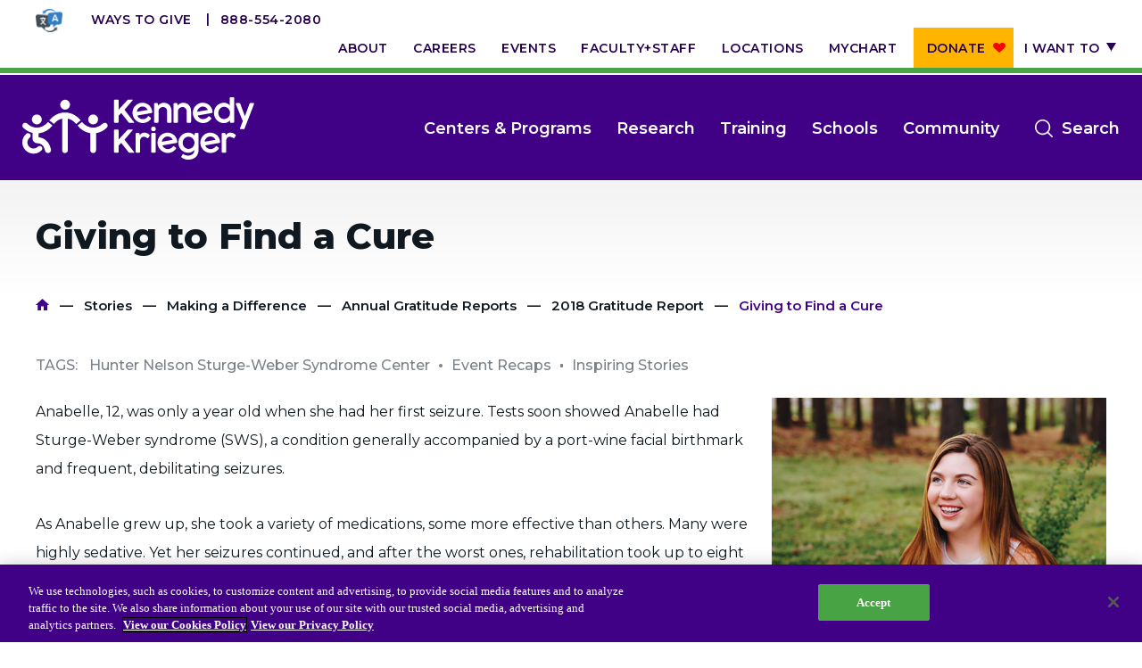

--- FILE ---
content_type: text/html; charset=UTF-8
request_url: https://www.kennedykrieger.org/stories/annual-gratitude-reports/2018-gratitude-report/giving-find-cure
body_size: 11497
content:
<!DOCTYPE html>
<html lang="en" dir="ltr" prefix="og: https://ogp.me/ns#">
  <head>
    <meta charset="utf-8" />
<meta name="description" content="A family’s decision to fund a clinical trial led to a breakthrough in treatment for the debilitating seizures of Sturge-Weber syndrome." />
<link rel="canonical" href="https://www.kennedykrieger.org/stories/annual-gratitude-reports/2018-gratitude-report/giving-find-cure" />
<meta property="og:title" content="Giving to Find a Cure" />
<meta property="og:description" content="A family’s decision to fund a clinical trial led to a breakthrough in treatment for the debilitating seizures of Sturge-Weber syndrome." />
<meta property="og:image" content="https://www.kennedykrieger.org/sites/default/files/2020-04/AnnabelleThumbnail.jpg" />
<meta name="twitter:card" content="summary_large_image" />
<meta name="twitter:title" content="Giving to Find a Cure" />
<meta name="twitter:description" content="A family’s decision to fund a clinical trial led to a breakthrough in treatment for the debilitating seizures of Sturge-Weber syndrome." />
<meta name="twitter:image" content="https://www.kennedykrieger.org/sites/default/files/2020-04/AnnabelleThumbnail.jpg" />
<meta name="msvalidate.01" content="B2CBA0E00C45F9645178D7AA207BB2CC" />
<meta name="Generator" content="Drupal 10 (https://www.drupal.org)" />
<meta name="MobileOptimized" content="width" />
<meta name="HandheldFriendly" content="true" />
<meta name="viewport" content="width=device-width, initial-scale=1.0" />
<script charset="UTF-8" data-document-language="true" data-domain-script="d9205da5-4eed-401d-8697-2e21f1e4e72b" src="https://cdn.cookielaw.org/scripttemplates/otSDKStub.js"></script>
<link rel="icon" href="/themes/custom/kki/favicon.ico" type="image/vnd.microsoft.icon" />

    <title>Giving to Find a Cure | Kennedy Krieger Institute</title>
    <link rel="stylesheet" media="all" href="/sites/default/files/css/css_BEzmxnDKWwsDgD4xstMKGCKa1S4GMd-T_mrfNwQBqm4.css?delta=0&amp;language=en&amp;theme=kki&amp;include=eJxLzs_PzkwtKMqPL8gpLdZPRuHqpFaU5GTmZeunFJUWJOboQbk62dmZ-uk5-UmJOTrFlcUlqbn6SYnFqQB92x3B" />
<link rel="stylesheet" media="all" href="/sites/default/files/css/css_2gvqBlzNXb2kQdjUCMBTRfj5Ydkb6iLDj5s3vlHQV1Y.css?delta=1&amp;language=en&amp;theme=kki&amp;include=eJxLzs_PzkwtKMqPL8gpLdZPRuHqpFaU5GTmZeunFJUWJOboQbk62dmZ-uk5-UmJOTrFlcUlqbn6SYnFqQB92x3B" />

    <script src="/modules/custom/kki_international_motionpoint_language_toggle/js/mp_linkcode.js?t8rgbx"></script>

    <meta http-equiv="X-UA-Compatible" content="IE=edge">
    <meta name="msapplication-config" content="browserconfig.xml">
    <meta name="application-name" content="Kennedy Krieger Institute">
    <link rel="icon" type="image/png" sizes="32x32" href="/themes/custom/kki/favicon.png">
    <link rel="shortcut icon" sizes="16x16 32x32" href="/themes/custom/kki/favicon.ico">
    <link rel="manifest" href="/themes/custom/kki/manifest.webmanifest">
    <link rel="apple-touch-icon" sizes="180x180" href="apple-touch-icon.png">
    <script>MP.UrlLang='mp_js_current_lang';
MP.SrcUrl=decodeURIComponent('mp_js_orgin_url');
MP.oSite=decodeURIComponent('mp_js_origin_baseUrl');
MP.tSite=decodeURIComponent('mp_js_translated_baseUrl');
MP.init();</script>

  </head>
  <body class="node node-bundle-story node-11481">
        <a href="#main-content" class="visually-hidden focusable">
      Skip to main content
    </a>
    <script type="text/javascript">
// <![CDATA[
(function(window, document, dataLayerName, id) {
window[dataLayerName]=window[dataLayerName]||[],window[dataLayerName].push({start:(new Date).getTime(),event:"stg.start"});var scripts=document.getElementsByTagName('script')[0],tags=document.createElement('script');
function stgCreateCookie(a,b,c){var d="";if(c){var e=new Date;e.setTime(e.getTime()+24*c*60*60*1e3),d="; expires="+e.toUTCString();f=""}document.cookie=a+"="+b+d+f+"; path=/"}
var isStgDebug=(window.location.href.match("stg_debug")||document.cookie.match("stg_debug"))&&!window.location.href.match("stg_disable_debug");stgCreateCookie("stg_debug",isStgDebug?1:"",isStgDebug?14:-1);
var qP=[];dataLayerName!=="dataLayer"&&qP.push("data_layer_name="+dataLayerName);isStgDebug&&qP.push("stg_debug");var qPString=qP.length>0?("?"+qP.join("&")):"";
tags.async=!0,tags.src="https://kennedykrieger.containers.piwik.pro/"+id+".js"+qPString,scripts.parentNode.insertBefore(tags,scripts);
!function(a,n,i){a[n]=a[n]||{};for(var c=0;c<i.length;c++)!function(i){a[n][i]=a[n][i]||{},a[n][i].api=a[n][i].api||function(){var a=[].slice.call(arguments,0);"string"==typeof a[0]&&window[dataLayerName].push({event:n+"."+i+":"+a[0],parameters:[].slice.call(arguments,1)})}}(i[c])}(window,"ppms",["tm","cm"])
})(window, document, 'dataLayer', 'ab16c7e4-365f-4067-943d-84f570a0eedc');
// ]]>
</script><noscript><iframe src="https://kennedykrieger.containers.piwik.pro/ab16c7e4-365f-4067-943d-84f570a0eedc/noscript.html" title="Piwik PRO embed snippet" height="0" width="0" style="display:none;visibility:hidden" aria-hidden="true"></iframe></noscript>
      <div class="dialog-off-canvas-main-canvas" data-off-canvas-main-canvas>
    <div class="site-wrap interior-wrap story-interior">
    <div class="modal-mask"></div>
<div class="mobile-nav-wrap ">
        <div>
    <h2 class="parent-title">
      Giving to Find a Cure
  </h2>
<div id="block-dynamicutilitymenu-3" class="utility standalone">
  
    
      
                      <ul>
                      <li class="level-1">
              <a href="https://kennedykrieger.donorsupport.co/-/XXVQJSXM" class="btn-donate-mobile">Donate</a>
              </li>
                  <li class="level-1">
              <a href="/foundation" class="btn-mobile" data-drupal-link-system-path="node/11706">Ways to Give</a>
              </li>
                  <li class="level-1">
              <a href="/about-us" data-drupal-link-system-path="node/2581">About</a>
              </li>
                  <li class="level-1">
              <a href="/careers-at-kennedy-krieger-institute" target="_self" data-drupal-link-system-path="node/5236">Careers</a>
              </li>
                  <li class="level-1">
              <a href="https://eventscalendar.kennedykrieger.org" target="_self">Events</a>
              </li>
                  <li class="level-1">
              <a href="/patient-care/faculty-staff" target="_self" data-drupal-link-system-path="patient-care/faculty-staff">Faculty+Staff</a>
              </li>
                  <li class="level-1">
              <a href="/locations" target="_self" data-drupal-link-system-path="locations">Locations</a>
              </li>
                  <li class="level-1">
              <a href="/MyChart" target="_self" data-drupal-link-system-path="node/8831">MyChart</a>
              </li>
                  <li class="level-1">
              <a href="https://kennedykrieger.donorsupport.co/-/XPESBLQU" class="btn-donate">Donate</a>
              </li>
                  <li class="level-1 has-children">
              <span target="_self">I want to</span>
                  <span class="expand">Show more</span>
                                <ul>
                      <li class="level-2">
              <a href="/patient-care/preparing-for-your-appointment-admission/make-an-appointment" target="_self" data-drupal-link-system-path="node/2816">Make an Appointment</a>
              </li>
                  <li class="level-2">
              <a href="/EpicCareLink" target="_self" data-drupal-link-system-path="node/8761">Access Epic CareLink</a>
              </li>
                  <li class="level-2">
              <a href="/access-your-network-current-faculty-and-staff" data-drupal-link-system-path="node/7726">Access the Network</a>
              </li>
                  <li class="level-2">
              <a href="/locations" target="_self" data-drupal-link-system-path="locations">Get Directions</a>
              </li>
                  <li class="level-2">
              <a href="/patient-care/preparing-for-your-appointment-admission/patient-and-visitor-resources-at-kennedy-krieger-institute/medical-records" target="_self" data-drupal-link-system-path="node/2896">Request Medical Records</a>
              </li>
                  <li class="level-2">
              <a href="/patient-care/faculty-staff" target="_self" data-drupal-link-system-path="patient-care/faculty-staff">Find a Specialist</a>
              </li>
                  <li class="level-2">
              <a href="/departments-medical-specialties" target="_self" data-drupal-link-system-path="node/6271">Find Departments</a>
              </li>
                  <li class="level-2">
              <a href="/careers-at-kennedy-krieger-institute" target="_self" data-drupal-link-system-path="node/5236">Search Jobs</a>
              </li>
                  <li class="level-2">
              <a href="https://helpkids.kennedykrieger.org/ways-to-give" target="_self">Donate or Volunteer</a>
              </li>
                  <li class="level-2">
              <a href="/about-us/contact-us" target="_self" data-drupal-link-system-path="node/19876">Contact the Institute</a>
              </li>
                  <li class="level-2">
              <a href="/refer-a-patient-to-kennedy-krieger-institute" target="_self" data-drupal-link-system-path="node/2611">Refer a Patient</a>
              </li>
                  <li class="level-2">
              <a href="/patient-care/prepare-for-your-visit/make-an-appointment/online-bill-pay">Pay My Bill</a>
              </li>
        </ul>
  
              </li>
        </ul>
  


  </div>
<nav role="navigation" aria-labelledby="block-systemmenu-3-menu" id="block-systemmenu-3" class="main">
            
  <h2 class="visually-hidden" id="block-systemmenu-3-menu">System Menu</h2>
  

        
                      <ul>
                      <li class="level-1">
              <a href="/patient-care/centers-and-programs" data-drupal-link-system-path="patient-care/centers-and-programs">Centers &amp; Programs</a>
              </li>
                  <li class="level-1">
              <a href="/research" data-drupal-link-system-path="node/171">Research</a>
              </li>
                  <li class="level-1">
              <a href="/training" target="_self" data-drupal-link-system-path="node/216">Training</a>
              </li>
                  <li class="level-1">
              <a href="/schools-and-education" target="_self" data-drupal-link-system-path="node/15081">Schools</a>
              </li>
                  <li class="level-1">
              <a href="/community" target="_self" data-drupal-link-system-path="node/3666">Community</a>
              </li>
        </ul>
  


  </nav>
<div id="block-requestanappointmentlink">
  
    
      
            <div><div class="cta-links"><a class="more" href="/about-us/policies-standards/language-assistance-services">Language Assistance</a> <a class="more" href="/refer-a-patient-to-kennedy-krieger-institute">Refer a Patient</a> <a class="more" href="/patient-care/preparing-for-your-appointment-admission/make-an-appointment">Request an Appointment</a> <a href="tel:8885542080">888-554-2080</a></div></div>
      
  </div>
<div id="block-dynamicutilitymenu-2" class="utility">
  
    
      
                      <ul>
                      <li class="level-1">
              <a href="https://kennedykrieger.donorsupport.co/-/XXVQJSXM" class="btn-donate-mobile">Donate</a>
              </li>
                  <li class="level-1">
              <a href="/foundation" class="btn-mobile" data-drupal-link-system-path="node/11706">Ways to Give</a>
              </li>
                  <li class="level-1">
              <a href="/about-us" data-drupal-link-system-path="node/2581">About</a>
              </li>
                  <li class="level-1">
              <a href="/careers-at-kennedy-krieger-institute" target="_self" data-drupal-link-system-path="node/5236">Careers</a>
              </li>
                  <li class="level-1">
              <a href="https://eventscalendar.kennedykrieger.org" target="_self">Events</a>
              </li>
                  <li class="level-1">
              <a href="/patient-care/faculty-staff" target="_self" data-drupal-link-system-path="patient-care/faculty-staff">Faculty+Staff</a>
              </li>
                  <li class="level-1">
              <a href="/locations" target="_self" data-drupal-link-system-path="locations">Locations</a>
              </li>
                  <li class="level-1">
              <a href="/MyChart" target="_self" data-drupal-link-system-path="node/8831">MyChart</a>
              </li>
                  <li class="level-1">
              <a href="https://kennedykrieger.donorsupport.co/-/XPESBLQU" class="btn-donate">Donate</a>
              </li>
                  <li class="level-1 has-children">
              <span target="_self">I want to</span>
                  <span class="expand">Show more</span>
                                <ul>
                      <li class="level-2">
              <a href="/patient-care/preparing-for-your-appointment-admission/make-an-appointment" target="_self" data-drupal-link-system-path="node/2816">Make an Appointment</a>
              </li>
                  <li class="level-2">
              <a href="/EpicCareLink" target="_self" data-drupal-link-system-path="node/8761">Access Epic CareLink</a>
              </li>
                  <li class="level-2">
              <a href="/access-your-network-current-faculty-and-staff" data-drupal-link-system-path="node/7726">Access the Network</a>
              </li>
                  <li class="level-2">
              <a href="/locations" target="_self" data-drupal-link-system-path="locations">Get Directions</a>
              </li>
                  <li class="level-2">
              <a href="/patient-care/preparing-for-your-appointment-admission/patient-and-visitor-resources-at-kennedy-krieger-institute/medical-records" target="_self" data-drupal-link-system-path="node/2896">Request Medical Records</a>
              </li>
                  <li class="level-2">
              <a href="/patient-care/faculty-staff" target="_self" data-drupal-link-system-path="patient-care/faculty-staff">Find a Specialist</a>
              </li>
                  <li class="level-2">
              <a href="/departments-medical-specialties" target="_self" data-drupal-link-system-path="node/6271">Find Departments</a>
              </li>
                  <li class="level-2">
              <a href="/careers-at-kennedy-krieger-institute" target="_self" data-drupal-link-system-path="node/5236">Search Jobs</a>
              </li>
                  <li class="level-2">
              <a href="https://helpkids.kennedykrieger.org/ways-to-give" target="_self">Donate or Volunteer</a>
              </li>
                  <li class="level-2">
              <a href="/about-us/contact-us" target="_self" data-drupal-link-system-path="node/19876">Contact the Institute</a>
              </li>
                  <li class="level-2">
              <a href="/refer-a-patient-to-kennedy-krieger-institute" target="_self" data-drupal-link-system-path="node/2611">Refer a Patient</a>
              </li>
                  <li class="level-2">
              <a href="/patient-care/prepare-for-your-visit/make-an-appointment/online-bill-pay">Pay My Bill</a>
              </li>
        </ul>
  
              </li>
        </ul>
  


  </div>

  </div>

  </div>
<header class="global">
  
  <nav aria-label="utility">
    <div class="container level-1-container">
      <div class="row">
        <div class="col-md-100">
          <div class="cta-links">
            <a href="/about-us/policies-standards/language-assistance-services" class="translate-icon" target="_blank"><img src="/themes/custom/kki/assets/icons/language-translation-icon.webp" alt="Language Translation Icon - Go to Language Assistance Page"></a>
            <a href="https://www.kennedykrieger.org/foundation" class="more" target="_blank">Ways to Give</a>
            <a href="tel:8885542080">888-554-2080</a>
          </div>
            <div>
    <div id="block-dynamicutilitymenu">
  
    
      
                      <ul>
                      <li class="level-1">
              <a href="https://kennedykrieger.donorsupport.co/-/XXVQJSXM" class="btn-donate-mobile">Donate</a>
              </li>
                  <li class="level-1">
              <a href="/foundation" class="btn-mobile" data-drupal-link-system-path="node/11706">Ways to Give</a>
              </li>
                  <li class="level-1">
              <a href="/about-us" data-drupal-link-system-path="node/2581">About</a>
              </li>
                  <li class="level-1">
              <a href="/careers-at-kennedy-krieger-institute" target="_self" data-drupal-link-system-path="node/5236">Careers</a>
              </li>
                  <li class="level-1">
              <a href="https://eventscalendar.kennedykrieger.org" target="_self">Events</a>
              </li>
                  <li class="level-1">
              <a href="/patient-care/faculty-staff" target="_self" data-drupal-link-system-path="patient-care/faculty-staff">Faculty+Staff</a>
              </li>
                  <li class="level-1">
              <a href="/locations" target="_self" data-drupal-link-system-path="locations">Locations</a>
              </li>
                  <li class="level-1">
              <a href="/MyChart" target="_self" data-drupal-link-system-path="node/8831">MyChart</a>
              </li>
                  <li class="level-1">
              <a href="https://kennedykrieger.donorsupport.co/-/XPESBLQU" class="btn-donate">Donate</a>
              </li>
                  <li class="level-1 has-children">
              <span target="_self">I want to</span>
                  <span class="expand">Show more</span>
                                <ul>
                      <li class="level-2">
              <a href="/patient-care/preparing-for-your-appointment-admission/make-an-appointment" target="_self" data-drupal-link-system-path="node/2816">Make an Appointment</a>
              </li>
                  <li class="level-2">
              <a href="/EpicCareLink" target="_self" data-drupal-link-system-path="node/8761">Access Epic CareLink</a>
              </li>
                  <li class="level-2">
              <a href="/access-your-network-current-faculty-and-staff" data-drupal-link-system-path="node/7726">Access the Network</a>
              </li>
                  <li class="level-2">
              <a href="/locations" target="_self" data-drupal-link-system-path="locations">Get Directions</a>
              </li>
                  <li class="level-2">
              <a href="/patient-care/preparing-for-your-appointment-admission/patient-and-visitor-resources-at-kennedy-krieger-institute/medical-records" target="_self" data-drupal-link-system-path="node/2896">Request Medical Records</a>
              </li>
                  <li class="level-2">
              <a href="/patient-care/faculty-staff" target="_self" data-drupal-link-system-path="patient-care/faculty-staff">Find a Specialist</a>
              </li>
                  <li class="level-2">
              <a href="/departments-medical-specialties" target="_self" data-drupal-link-system-path="node/6271">Find Departments</a>
              </li>
                  <li class="level-2">
              <a href="/careers-at-kennedy-krieger-institute" target="_self" data-drupal-link-system-path="node/5236">Search Jobs</a>
              </li>
                  <li class="level-2">
              <a href="https://helpkids.kennedykrieger.org/ways-to-give" target="_self">Donate or Volunteer</a>
              </li>
                  <li class="level-2">
              <a href="/about-us/contact-us" target="_self" data-drupal-link-system-path="node/19876">Contact the Institute</a>
              </li>
                  <li class="level-2">
              <a href="/refer-a-patient-to-kennedy-krieger-institute" target="_self" data-drupal-link-system-path="node/2611">Refer a Patient</a>
              </li>
                  <li class="level-2">
              <a href="/patient-care/prepare-for-your-visit/make-an-appointment/online-bill-pay">Pay My Bill</a>
              </li>
        </ul>
  
              </li>
        </ul>
  


  </div>

  </div>

        </div>
      </div>
    </div>
  </nav>
  <nav aria-label="main">
    <div class="container level-1-container">
      <div class="row">
        <div class="logo-wrap">
            <div>
    <div id="block-dynamiclogo">
  
    
      <div class="logos-wrapper">
  <a href="https://www.kennedykrieger.org/" class="logo" aria-label="Return to homepage">
          <img src="/themes/custom/kki/public/img/kki-logo.svg" aria-hidden="true" alt="Logo" />
      <img src="/themes/custom/kki/public/img/kki-logo-black.svg" class="print-only print-show" aria-hidden="true" alt="Logo" />
      </a>
  </div>

  </div>

  </div>

        </div>
                        <div class="menu-wrap">
          <button class="btn-mobile-menu">Open
            <span></span>
            <span></span>
            <span></span>
            <span></span>
          </button>
                      <div class="btn-menu-wrap">
              <button class="btn-menu" aria-label="Open menu">
                <span></span>
                <span></span>
                <span></span>
                <span></span>
              </button>
              <span class="label">Menu</span>
            </div>
            <button class="btn-search" data-bind="click: searchToggle">Search<span class="visually-hidden" tabindex="0">open the search menu</span>
            </button>
            <div class="xs-hidden sm-hidden" tabindex="0">
                <div>
    <nav role="navigation" aria-labelledby="block-systemmenu-2-menu" id="block-systemmenu-2">
            
  <h2 class="visually-hidden" id="block-systemmenu-2-menu">System Menu</h2>
  

        
                      <ul>
                      <li class="level-1">
              <a href="/patient-care/centers-and-programs" data-drupal-link-system-path="patient-care/centers-and-programs">Centers &amp; Programs</a>
              </li>
                  <li class="level-1">
              <a href="/research" data-drupal-link-system-path="node/171">Research</a>
              </li>
                  <li class="level-1">
              <a href="/training" target="_self" data-drupal-link-system-path="node/216">Training</a>
              </li>
                  <li class="level-1">
              <a href="/schools-and-education" target="_self" data-drupal-link-system-path="node/15081">Schools</a>
              </li>
                  <li class="level-1">
              <a href="/community" target="_self" data-drupal-link-system-path="node/3666">Community</a>
              </li>
        </ul>
  


  </nav>

  </div>

            </div>
                  </div>
      </div>
    </div>
  </nav>
  
</header>
<div class="site-search">
  <div class="header">
    <div class="container">
      <div class="row">
        <div class="col-md-100">
          <form method="get"
                action="/search"
                autocomplete="off">
            <div class="input-group">
              <input autocomplete="off" aria-label="Enter keywords to search the website" type="text" name="keywords"
                     class="form-control" placeholder="Search by keyword, symptom, or condition"
                     data-bind="textInput: keywords, hasFocus: focusSearch">
                            <span class="input-group-btn">
                <button class="btn-lt-purple search-submit" type="submit"></button>
                            </span>
              <button class="close" type="button">Close search</button>
            </div>
          </form>
        </div>
      </div>
    </div>
  </div>
  <div class="body">
    <div class="container">
      <div class="row">
        <div class="col-md-100">
          <section>
            <div class="frequently-searched" data-bind="visible: !keywords()">
              <h2>Frequently Searched Terms and Topics</h2>
              
                      <ul>
                      <li class="level-1">
              <a href="/" target="_self" data-drupal-link-system-path="&lt;front&gt;">Resources for Patients &amp; Families</a>
              </li>
                  <li class="level-1">
              <a href="/patient-care/faculty-staff" target="_self" data-drupal-link-system-path="patient-care/faculty-staff">Faculty &amp; Staff</a>
              </li>
                  <li class="level-1">
              <a href="/locations" target="_self" data-drupal-link-system-path="locations">Locations</a>
              </li>
                  <li class="level-1">
              <a href="/patient-care/centers-and-programs" target="_self" data-drupal-link-system-path="patient-care/centers-and-programs">Centers &amp; Programs</a>
              </li>
        </ul>
  


            </div>
          </section>
        </div>
        <!-- ko if: keywords -->
        <div class="col-sm-50 col-md-50">
          <section>
            <h2>Centers &amp; Programs</h2>
            <ul data-bind="foreach: centers_programs">
              <li><a data-bind="event: {mousedown: function() {return false;}}, text: title, attr: { href: url }"></a>
              </li>
            </ul>
            <span data-bind="if: centers_programs().length === 0">No Results</span>
            <a
              data-bind="event: {mousedown: function() {return false;}}, attr: { href: '/patient-care/centers-and-programs?&keywords=' + keywords() }"
              class="view-all">View All</a>
          </section>
          <section>
            <h2>Locations</h2>
            <ul data-bind="foreach: locations">
              <li class="address">
                <strong><a
                    data-bind="event: {mousedown: function() {return false;}}, text: title, attr: { href: url }"></a></strong>
                <span data-bind="text: location_line_1"></span>
                <span data-bind="text: location_line_2"></span>
                <span data-bind="text: address_line1"></span>
                <span data-bind="text: address_line2"></span>
                <div class="inline">
                  <span data-bind="text: city"></span><span>,</span> <span data-bind="text: state"></span> <span
                    data-bind="text: zip"></span>
                </div>
                <span data-bind="text: phone"></span>
                <span data-bind="if: directions"><a
                    data-bind="event: {mousedown: function() {return false;}}, attr: { href: directions }">Directions</a></span>
              </li>
            </ul>
            <span data-bind="if: locations().length === 0">No Results</span>
            <a
              data-bind="event: {mousedown: function() {return false;}}, attr: { href: '/locations?&keywords=' + keywords() }"
              class="view-all">View All</a>
          </section>
        </div>
        <div class="col-sm-50 col-md-50">
          <section class="doctors">
            <h2>Faculty &amp; Staff</h2>
            <ul data-bind="foreach: doctors">
              <li>
                <a data-bind="event: {mousedown: function() {return false;}}, attr: { href: url }">
                  <!-- ko if: photo -->
                  <img data-bind="attr: { src: photo, alt: title }" aria-hidden="true"/>
                  <!-- /ko -->
                  <!-- ko if: !photo -->
                  <img src="/themes/custom/kki/public/img/profile-default.gif"
                       alt="This faculty staff member does not have an uploaded profile picture" aria-hidden="true"/>
                  <!-- /ko -->
                  <strong data-bind="text: title"></strong>
                  <span data-bind="text: job_title"></span>
                </a>
              </li>
            </ul>
            <span data-bind="if: doctors().length === 0">No Results</span>
            <a
              data-bind="event: {mousedown: function() {return false;}}, attr: { href: '/patient-care/faculty-staff?keywords=' + keywords() }"
              class="view-all">View All</a>
          </section>
          <section>
            <h2>General Information</h2>
            <ul data-bind="foreach: general">
              <li>
                <a data-bind="event: {mousedown: function() {return false;}}, text: title, attr: { href: url }"></a>
              </li>
            </ul>
            <span data-bind="if: general().length === 0">No Results</span>
            <a
              data-bind="event: {mousedown: function() {return false;}}, attr: { href: '/search?&keywords=' + keywords() }"
              class="view-all">View All</a>
          </section>
        </div>
        <!-- /ko -->
      </div>
    </div>
  </div>
</div>
        <a id="main-content" tabindex="-1"></a>        <section class="main" role="main" aria-label="Main Content">
                            <div class="gutter-60 container">
                    <div class="row">
                                                                              <div class="col-md-100">
                                <main>
                                                                              <div>
    <div data-drupal-messages-fallback class="hidden"></div>
<div id="block-pagetitleandbreadcrumbblock-2">
  
    
      <div class="title-and-breadcrumbs-block-outer">
    <div class="title">
        <h1>Giving to Find a Cure</h1>
    </div>
    <div class="breadcrumbs-inner">
          <nav role="navigation" class="breadcrumb">
    <h2 class="visually-hidden">Breadcrumb</h2>
                  <a href="/">Home</a>
                        <a href="/stories">Stories</a>
                        <a href="/stories/making-difference">Making a Difference</a>
                        <a href="/stories/annual-gratitude-reports">Annual Gratitude Reports</a>
                        <a href="/stories/annual-gratitude-reports/2018-gratitude-report">2018 Gratitude Report</a>
                        <span>Giving to Find a Cure</span>
            </nav>

    </div>
</div>

  </div>

  </div>

                                                                        <article class="standard">
                                          <div>
    <div id="block-kki-content">
  
    
          <div class="tags">
        <span class="label">tags:</span>
            <span>Hunter Nelson Sturge-Weber Syndrome Center</span>

            <span>Event Recaps</span>
    <span>Inspiring Stories</span>

    </div>
      <div class="img-wrap">
          
      </div>

    <p><img src="/sites/default/files/library/images/Make%20Difference/anabelle.png" alt="Annabelle" width="375" height="301" class="align-right" loading="lazy">Anabelle, 12, was only a year old when she had her first seizure. Tests soon showed Anabelle had Sturge-Weber syndrome (SWS), a condition generally accompanied by a port-wine facial birthmark and frequent, debilitating seizures.</p><p>As Anabelle grew up, she took a variety of medications, some more effective than others. Many were highly sedative. Yet her seizures continued, and after the worst ones, rehabilitation took up to eight months. She’s had to relearn how to talk, walk, read, ride a bike, do math and crack a joke four times.</p><p>Wanting Anabelle to have the best care possible, her parents, Julie and Alan Faneca, began bringing her to Dr. Anne Comi, director of the Hunter Nelson Sturge- Weber Syndrome Center at Kennedy Krieger Institute, when Anabelle was 1 1/2 years old. Under Dr. Comi’s care, Anabelle has been seizure-free for four years.</p><p>But in 2014, when Anabelle was recovering from her last seizure, and Julie and Alan didn’t know what the future would hold for Anabelle, Julie read a news story about a child suffering from severe seizures. The child’s parents were treating her with marijuana oil.</p><p>Julie asked Dr. Comi if the oil might help individuals with SWS. Dr. Comi soon had an idea: Isolate just one chemical—cannabidiol—from medical marijuana, and use it to treat the epileptic seizures of SWS.</p><p><img src="/sites/default/files/library/images/Make%20Difference/fanecas.png" alt="Faneca family" width="375" height="261" class="align-right" loading="lazy">Dr. Comi needed to conduct a clinical trial to determine cannabidiol’s efficacy in treating seizures in patients with SWS before she could prescribe it. Almost without hesitation, Julie and Alan agreed to fund the study. Of the study’s five participants, three experienced a drastic reduction in seizures.</p><p>“Alan and I are ecstatic with the outcome” of the study, Julie says. “We’re just so glad to be able to help other children who, like Anabelle, are living with Sturge-Weber syndrome.”</p><p>Julie and Alan have continued to support SWS research at Kennedy Krieger. Currently, they’re helping fund a trial that tests how well oral sirolimus treats cognitive impairments in patients with SWS, and they recently provided funds to support a postdoctoral fellow working in Dr. Comi’s laboratory.</p><p>Visit <a href="https://www.kennedykrieger.org/patient-care/patient-care-centers/sturge-weber-center">KennedyKrieger.org/SturgeWeber</a> to learn more about the Institute’s Hunter Nelson Sturge-Weber Center.</p>




  </div>

  </div>

                                    </article>
                                </main>
                            </div>
                                            </div>
                </div>
                                        <section class="content-bottom" aria-label="Bottom Content">
                      <div>
    <div class="stories-wrap carousel-init">
    <div class="container full">
        <div class="row">
            <div class="col-md-100">
                <h2>
                    <span>Touching Lives &amp; Making a Difference</span>
                    Articles, Blogs, Stories and More
                </h2>
            </div>
        </div>
        <div class="items-wrap">
            <div class="row">
                
                <div class="col-sm-33 col-md-33">
    <article class="item">
                    <a href="/stories/clinical-connection/january-2026/kennedy-krieger-study-confirms-expanded-list-biomarkers-sturge-weber-syndrome">
                                        <img loading="lazy" src="/sites/default/files/styles/stories_350_x_195_/public/2026-01/23086_2026JanClinicalConnection_SturgeWeber.jpg?itok=0PPv48gK" width="350" height="195" alt="Biomarkers for Sturge-Weber Syndrome article." />




                                <h3>
                  
<span>Kennedy Krieger Study Confirms Expanded List of Biomarkers for Sturge-Weber Syndrome</span>

                </h3>
                
            </a>
            </article>
</div>
<div class="col-sm-33 col-md-33">
    <article class="item">
                    <a href="/stories/making-difference/inspiring-stories/seamus-kennedy-kriegers-thumb-war-champion">
                                        <img loading="lazy" src="/sites/default/files/styles/stories_350_x_195_/public/2025-10/Seamus_1.jpg?itok=Je3Do2ZA" width="350" height="195" alt="Article about Seamus." />




                                <h3>
                  
<span>Seamus: Kennedy Krieger’s Thumb War Champion</span>

                </h3>
                
            </a>
            </article>
</div>
<div class="col-sm-33 col-md-33">
    <article class="item">
                    <a href="/stories/kennedy-krieger/kennedy-krieger-translating-discovery-healing">
                                        <img loading="lazy" src="/sites/default/files/styles/stories_350_x_195_/public/2025-08/Kennedy-Krieger-Is-Research.jpg?itok=LFK0uA0c" width="350" height="195" alt="Kennedy Krieger is Translating Discovery into Healing" />




                                <h3>
                  
<span>Kennedy Krieger is Translating Discovery into Healing</span>

                </h3>
                
            </a>
            </article>
</div>
<div class="col-sm-33 col-md-33">
    <article class="item">
                    <a href="/stories/news-and-updates/research-news-releases-1/kennedy-krieger-researchers-advance-biomarker-tools-children-sturge-weber-syndrome">
                                        <img loading="lazy" src="/sites/default/files/styles/stories_350_x_195_/public/2025-08/03B94400_web_0.jpg?itok=sl_M2RbT" width="350" height="195" alt="Closeup of a doctor looking at the results of a brain scan." />




                                <h3>
                  
<span>Kennedy Krieger Researchers Advance Biomarker Tools for Children with Sturge-Weber Syndrome</span>

                </h3>
                
            </a>
            </article>
</div>
<div class="col-sm-33 col-md-33">
    <article class="item">
                    <a href="/stories/exploring-brain/advocating-your-child-disabilities">
                                        <img loading="lazy" src="/sites/default/files/styles/stories_350_x_195_/public/2024-09/ETB-Screenshot-2024-09-16.jpg?itok=oYZxQSTx" width="350" height="195" alt="A screenshot from the webinar showing the panelists inside their respective windows in a video conference. " />




                                <h3>
                  
<span>Watch: Advocating For Your Child With Disabilities</span>

                </h3>
                
            </a>
            </article>
</div>
<div class="col-sm-33 col-md-33">
    <article class="item">
                    <a href="/stories/kennedy-krieger-magazine/summer-2024/all-that-she-can-be">
                                        <img loading="lazy" src="/sites/default/files/styles/stories_350_x_195_/public/2024-08/099A0364_crop.jpg?itok=gwfOP8HT" width="350" height="195" alt="A young girl smiles with her arms outstretched. She has faint port wine-colored birthmarks across her forehead. A sign with the words “Kennedy Krieger” is in the background." />




                                <h3>
                  
<span>All That She Can Be</span>

                </h3>
                
            </a>
            </article>
</div>
<div class="col-sm-33 col-md-33">
    <article class="item">
                    <a href="/stories/clinical-connection/summer-2024/new-presymptomatic-treatment-reduce-seizures-associated-sturge-weber-syndrome">
                                        <img loading="lazy" src="/sites/default/files/styles/stories_350_x_195_/public/2024-07/1000012688_cc_square.jpg?itok=R5Gpq-XN" width="350" height="195" alt="A young boy with Sturge-Weber syndrome smiles. " />




                                <h3>
                  
<span>New Presymptomatic Treatment to Reduce Seizures Associated With Sturge-Weber Syndrome</span>

                </h3>
                
            </a>
            </article>
</div>
<div class="col-sm-33 col-md-33">
    <article class="item">
                    <a href="/stories/annual-gratitude-reports/2024-gratitude-report/presidents-letter">
                                        <img loading="lazy" src="/sites/default/files/styles/stories_350_x_195_/public/2024-05/20330_2024GratitudeReport_Digital_645x430Images_M1_PresidentsLetter.jpg?itok=US75ReFI" width="350" height="195" alt="Professional headshot-style photo of a smiling white man with glasses and a beard, wearing a suit and purple tie." />




                                <h3>
                  
<span>President’s Letter</span>

                </h3>
                
            </a>
            </article>
</div>
<div class="col-sm-33 col-md-33">
    <article class="item">
                    <a href="/stories/annual-gratitude-reports/2024-gratitude-report/new-year-new-strategic-plan">
                                        <img loading="lazy" src="/sites/default/files/styles/stories_350_x_195_/public/2024-06/Strategic-Plan.jpg?itok=mxPgxWUm" width="350" height="195" alt="The inner circle is divided into quadrants: A green quadrant reads “Innovative Patient Care,” a red reads “Special Education and Community Services,” a blue reads “World-Class Research” and an orange reads “Access to Care and Services.” The outer circle is dark purple and has eight words or phrases written around it, each separated by a clockwise arrow. The words and phrases are: “Health,” “Equity,” “Inclusion,” “Diversity,” “Civility,” “Transition to Adulthood,” “Wellness” and “Advocacy.&quot;" />




                                <h3>
                  
<span>New Year, New Strategic Plan</span>

                </h3>
                
            </a>
            </article>
</div>
<div class="col-sm-33 col-md-33">
    <article class="item">
                    <a href="/stories/annual-gratitude-reports/2024-gratitude-report/1000s-toys-unquantifiable-joy">
                                        <img loading="lazy" src="/sites/default/files/styles/stories_350_x_195_/public/2024-05/LDS_1372_cc_web.jpg?itok=up6xyJJu" width="350" height="195" alt="A woman and a man smile for the camera. The man is taller and to the right, and he has his right hand around the woman’s right shoulder. The woman is leaning into the man’s right shoulder. The man is wearing a blue suit, tie and glasses, and the woman is wearing a blue dress and pearl necklace." />




                                <h3>
                  
<span>1,000s of Toys, Unquantifiable Joy</span>

                </h3>
                
            </a>
            </article>
</div>
<div class="col-sm-33 col-md-33">
    <article class="item">
                    <a href="/stories/annual-gratitude-reports/2024-gratitude-report/giving-back-help-others">
                                        <img loading="lazy" src="/sites/default/files/styles/stories_350_x_195_/public/2024-05/hunter-5-22-05-300dpiTC_CMYK.jpg?itok=Jr8nz-sQ" width="350" height="195" alt="A young boy with dark blue-green eyes and blonde hair smiles for the photo. He is wearing a white T-shirt with dark green edging." />




                                <h3>
                  
<span>Giving Back to Help Others</span>

                </h3>
                
            </a>
            </article>
</div>
<div class="col-sm-33 col-md-33">
    <article class="item">
                    <a href="/stories/annual-gratitude-reports/2024-gratitude-report/instilling-hope">
                                        <img loading="lazy" src="/sites/default/files/styles/stories_350_x_195_/public/2024-05/011-Society-Party-2019_cc.jpg?itok=vpINWrkf" width="350" height="195" alt="A woman and a man smile for the camera. The woman is wearing a black dress and necklace of blue and green glass beads. The man is wearing a black suit with a red tie." />




                                <h3>
                  
<span>Instilling Hope</span>

                </h3>
                
            </a>
            </article>
</div>
<div class="col-sm-33 col-md-33">
    <article class="item">
                    <a href="/stories/annual-gratitude-reports/2024-gratitude-report/heart-gold">
                                        <img loading="lazy" src="/sites/default/files/styles/stories_350_x_195_/public/2024-05/LDS_3628_CC.jpg?itok=lmtpfc-x" width="350" height="195" alt="Photo of two smiling women, both with blond hair, at what appears to be a dressy event." />




                                <h3>
                  
<span>Heart of Gold</span>

                </h3>
                
            </a>
            </article>
</div>
<div class="col-sm-33 col-md-33">
    <article class="item">
                    <a href="/stories/annual-gratitude-reports/2024-gratitude-report/commitment-community">
                                        <img loading="lazy" src="/sites/default/files/styles/stories_350_x_195_/public/2024-05/TruistGroup_web.jpg?itok=hviml-Mo" width="350" height="195" alt="A group of 11 people of various ages, many wearing purple and one wearing a green Christmas elf costume, pose in front of a group of artificial trees inside a large indoor space, which looks like it might be a convention hall." />




                                <h3>
                  
<span>A Commitment to Community</span>

                </h3>
                
            </a>
            </article>
</div>
<div class="col-sm-33 col-md-33">
    <article class="item">
                    <a href="/stories/annual-gratitude-reports/2024-gratitude-report/welcome-new-directors">
                                        <img loading="lazy" src="/sites/default/files/styles/stories_350_x_195_/public/2024-06/20330_2024GratitudeReport_Digital_645x430Images_M1_NewDirectors.jpg?itok=9bcD14SP" width="350" height="195" alt="Kennedy Krieger Welcome, New DIrector!" />




                                <h3>
                  
<span>Welcome, New Directors!</span>

                </h3>
                
            </a>
            </article>
</div>

            </div>
        </div>
        <div class="row">
            <div class="col-md-100">
                <a href="/stories" class="btn">See More Stories</a>
            </div>
        </div>
    </div>
</div>

  </div>

                </section>
                    </section>
                    <footer class="global footer--">
  <nav aria-label="utility">
    <div class="container level-1-container">
      <div class="row">
        <div class="col-sm-100 col-md-25">
          <a class="logo" href="/">
            <img src="/themes/custom/kki/public/img/kki-logo.svg" aria-hidden="true" alt="Logo"/>
            <span class="visually-hidden">Return to homepage</span>
          </a>
          <img src="/themes/custom/kki/public/img/kki-logo-black.svg" class="print-only print-show" aria-hidden="true"
               alt="Kennedy Krieger's Logo"/>
        </div>
        <div class="col-sm-100 col-md-75">
          <div class="alignment-wrap">
            <span>707 North Broadway, Baltimore, MD 21205</span>
            <ul class="social">
              <li><a href="https://www.facebook.com/kennedykrieger" class="fb">Facebook</a></li>
              <li><a href="https://www.youtube.com/user/KennedyKrieger" class="youtube">Youtube</a></li>
              <li><a href="https://www.linkedin.com/company/kennedy-krieger-institute" class="linkedin">Linkedin</a>
              </li>
              <li><a href="https://www.instagram.com/kennedykriegerinstitute/" class="instagram">Instagram</a></li>
            </ul>
            <div class="logos">
              <img src="/themes/custom/kki/public/img/top-workplace-badge.png"
                   alt="Kennedy Krieger has been rated as a top workplace by the Baltimore Sun"/>
              <img src="/themes/custom/kki/public/img/nord-coe-badge-rgb.png"
                   alt="Kennedy Krieger has been noticed as a Center of Excellence for Rare Disease by NORD"/>
            </div>
          </div>
        </div>
      </div>
    </div>
  </nav>
  <nav aria-label="footer">
    <div class="container level-1-container">
      <div class="row">
          <div>
    <div id="block-dynamicfootermenu" class="wrap">
  
    
      
                      <ul>
                      <li class="level-1 has-children">
              <a href="/about-us/leadership" target="_self" data-drupal-link-system-path="node/15756">Institute Overview</a>
                  <span class="expand">Show more</span>
                                <ul>
                      <li class="level-2">
              <a href="/about-us/at-a-glance" target="_self" data-drupal-link-system-path="node/5871">About Us</a>
              </li>
                  <li class="level-2">
              <a href="/about-us/leadership" data-drupal-link-system-path="node/15756">Our Leadership</a>
              </li>
                  <li class="level-2">
              <a href="/about-us/stay-connected" target="_self" data-drupal-link-system-path="node/2081">Stay Connected</a>
              </li>
                  <li class="level-2">
              <a href="/careers-at-kennedy-krieger-institute" target="_self" data-drupal-link-system-path="node/5236">Careers</a>
              </li>
                  <li class="level-2">
              <a href="/about-us/policies-standards" target="_self" data-drupal-link-system-path="node/2131">Policies &amp; Standards</a>
              </li>
                  <li class="level-2">
              <a href="/about-us/policies-standards/accreditation-licensure-certification" target="_self" data-drupal-link-system-path="node/2136">Accreditations &amp; Certifications</a>
              </li>
                  <li class="level-2">
              <a href="/patient-care/preparing-for-your-appointment-admission/make-an-appointment/hospital-charges" data-drupal-link-system-path="node/8536">Price Transparency</a>
              </li>
        </ul>
  
              </li>
                  <li class="level-1 has-children">
              <a href="/patient-care" target="_self" data-drupal-link-system-path="node/26">Patient Care</a>
                  <span class="expand">Show more</span>
                                <ul>
                      <li class="level-2">
              <a href="/patient-care/preparing-for-your-appointment-admission/make-an-appointment" target="_self" data-drupal-link-system-path="node/2816">Request an Appointment</a>
              </li>
                  <li class="level-2">
              <a href="/patient-care/preparing-for-your-appointment-admission/patient-and-visitor-resources-at-kennedy-krieger-institute/medical-records" target="_self" data-drupal-link-system-path="node/2896">Request Medical Records</a>
              </li>
                  <li class="level-2">
              <a href="/patient-care/faculty-staff" target="_self" data-drupal-link-system-path="patient-care/faculty-staff">Find a Specialist</a>
              </li>
                  <li class="level-2">
              <a href="/patient-care/preparing-for-your-appointment-admission/make-an-appointment/insurance-billing-and-payment/online-bill-pay" target="_self" data-drupal-link-system-path="node/2981">Pay a Bill</a>
              </li>
                  <li class="level-2 has-children">
              <a href="/patient-care/centers-and-programs" target="_self" data-drupal-link-system-path="patient-care/centers-and-programs">Centers &amp; Programs</a>
                  <span class="expand">Show more</span>
                                <ul>
                      <li class="level-3">
              <a href="https://www.kennedykrieger.org/training/programs/center-for-innovation-and-leadership-in-special-education/community-outreach/hospital-education-liaison-program">Hospital Education Liaison Program (HELP) </a>
              </li>
        </ul>
  
              </li>
                  <li class="level-2">
              <a href="/about-us/policies-standards/language-assistance-services" data-drupal-link-system-path="node/22971">Language Assistance Services </a>
              </li>
                  <li class="level-2">
              <a href="/patient-care/conditions" target="_self" data-drupal-link-system-path="patient-care/conditions">Conditions</a>
              </li>
        </ul>
  
              </li>
                  <li class="level-1 has-children">
              <a href="/research" target="_self" data-drupal-link-system-path="node/171">Research Initiatives</a>
                  <span class="expand">Show more</span>
                                <ul>
                      <li class="level-2">
              <a href="/research/centers-labs-cores" target="_self" data-drupal-link-system-path="research/centers-labs-cores">Centers, Labs, Cores</a>
              </li>
                  <li class="level-2">
              <a href="/research/participate-in-research" target="_self" data-drupal-link-system-path="node/23931">Participate in Research</a>
              </li>
        </ul>
  
              </li>
                  <li class="level-1 has-children">
              <a href="/schools-and-education" target="_self" data-drupal-link-system-path="node/15081">Schools &amp; Education</a>
                  <span class="expand">Show more</span>
                                <ul>
                      <li class="level-2">
              <a href="/schools-and-education/fairmount-campus-kindergarten-through-8th-grade" title="Fairmount Campus website" data-drupal-link-system-path="node/15256">Fairmount Campus</a>
              </li>
                  <li class="level-2">
              <a href="/schools-and-education/greenspring-campus-high-school" title="High School website" data-drupal-link-system-path="node/15271">High School</a>
              </li>
                  <li class="level-2">
              <a href="/schools-and-education/leap-program" title="LEAP Program website" data-drupal-link-system-path="node/15281">LEAP Program</a>
              </li>
                  <li class="level-2">
              <a href="/schools-and-education/powder-mill-campus" title="Powder Mill Campus website" data-drupal-link-system-path="node/15291">Powder Mill Campus</a>
              </li>
                  <li class="level-2">
              <a href="/schools-and-education/southern-maryland" title="Southern Maryland website" data-drupal-link-system-path="node/20901">Southern Maryland</a>
              </li>
        </ul>
  
              </li>
                  <li class="level-1 has-children">
              <a href="/training" target="_self" data-drupal-link-system-path="node/216">Professional Training</a>
                  <span class="expand">Show more</span>
                                <ul>
                      <li class="level-2">
              <a href="/training/programs" target="_self" data-drupal-link-system-path="node/3031">Training Programs</a>
              </li>
                  <li class="level-2">
              <a href="https://eventscalendar.kennedykrieger.org" target="_self">Classes &amp; Events</a>
              </li>
                  <li class="level-2">
              <a href="https://thedock.kennedykrieger.org/home" title="Alumni Network">Alumni Network</a>
              </li>
        </ul>
  
              </li>
                  <li class="level-1 has-children">
              <a href="/community" target="_self" data-drupal-link-system-path="node/3666">Community Initiatives</a>
                  <span class="expand">Show more</span>
                                <ul>
                      <li class="level-2">
              <a href="/community/initiatives/maryland-center-for-developmental-disabilities" target="_self" data-drupal-link-system-path="node/13086">Maryland Center for Developmental Disabilities</a>
              </li>
                  <li class="level-2">
              <a href="/community/initiatives/resource-finder" target="_self" data-drupal-link-system-path="node/3916">Resource Finder</a>
              </li>
        </ul>
  
              </li>
        </ul>
  


  </div>

  </div>

      </div>
    </div>
  </nav>
  <section aria-label="copyright">
    <div class="container level-1-container">
      <div class="row">
        <div class="col-md-100">
            <div>
    <div class="row">
      <div class="col-md-25">
      <ul>
        <li><a href="tel:4439239400">Referral Line <span>443-923–9400</span></a></li>
        <li><a href="tel:8885542080">Toll-free Referral <span>888-554–2080</span></a></li>
        <li><a href="tel:4439239200">Main Number <span>443-923-9200</span></a></li>
        <li><a href="tel:4439232645">TTY <span>443-923-2645</span></a></li>
        <li><span><em>© 2026 Kennedy Krieger Institute.</em></span></li>
        <li><span><em>The Kennedy Krieger Foundation is a 501(c)(3) nonprofit organization.</em></span></li>
        <li><span><em>EIN: 52-1734695</em></span></li>
      </ul>
    </div>
    <div class="col-md-25">
      <ul>
        <li><a href="/stories">Inspiring Stories</a></li>
        <li><a href="/about-us/news-and-resources/stay-connected/publications">Institute Publications</a></li>
      </ul>
      <ul>
        <li><a href="/stories/latest-news">Latest News</a></li>
        <li><a href="/about-us/news-and-resources/stay-connected">Receive News &amp; Alerts</a></li>
        <li><a href="/about-us/news-and-resources/resources-for-reporters">Resources for Reporters</a></li>
      </ul>
    </div>
    <div class="col-md-25">
      <ul>
        <li><a class="more" href="https://kennedykrieger.donorsupport.co/-/XSXGTKRZ">Donate Monthly</a></li>
        <li><a class="more" href="https://kennedykrieger.donorsupport.co/-/XFGWLLFE">Donate Now</a></li>
      </ul>
      <ul>
        <li><a href="https://helpkids.kennedykrieger.org/connect/events/index.html">Attend Our Events</a></li>
        <li><a href="/about-us/news-and-resources/stay-connected/volunteer">Volunteer Opportunities</a></li>
        <li><a href="https://helpkids.kennedykrieger.org/give/ways-to-give.html">Ways to Give</a></li>
      </ul>
      
    </div>
    <div class="col-md-25">
      <ul>
        <li><a href="/about-us/contact-us">Contact Us</a></li>
        <li><a href="/about-us/policies-standards/cookies-policy">Cookies Policy</a></li>
        <li><a href="/about-us/policies-standards/privacy-policy">Privacy Policy</a></li>
        <li><a href="/sitemap">Sitemap</a></li>
        <li><a href="/about-us/policies-standards/website-accessibility-statement">Website Accessibility Statement</a></li>
      </ul>
    </div>
  </div>

  </div>

        </div>
      </div>
    </div>
  </section>
</footer>
</div>

  </div>

    
    <script type="application/json" data-drupal-selector="drupal-settings-json">{"path":{"baseUrl":"\/","pathPrefix":"","currentPath":"node\/11481","currentPathIsAdmin":false,"isFront":false,"currentLanguage":"en"},"pluralDelimiter":"\u0003","suppressDeprecationErrors":true,"data":{"extlink":{"extTarget":true,"extTargetAppendNewWindowDisplay":true,"extTargetAppendNewWindowLabel":"(opens in a new window)","extTargetNoOverride":true,"extNofollow":false,"extTitleNoOverride":false,"extNoreferrer":false,"extFollowNoOverride":false,"extClass":"0","extLabel":"(link is external)","extImgClass":false,"extSubdomains":true,"extExclude":"","extInclude":"^.*\\.pdf$","extCssExclude":"","extCssInclude":"","extCssExplicit":"","extAlert":false,"extAlertText":"This link will take you to an external web site. We are not responsible for their content.","extHideIcons":false,"mailtoClass":"0","telClass":"","mailtoLabel":"(link sends email)","telLabel":"(link is a phone number)","extUseFontAwesome":false,"extIconPlacement":"append","extPreventOrphan":false,"extFaLinkClasses":"fa fa-external-link","extFaMailtoClasses":"fa fa-envelope-o","extAdditionalLinkClasses":"","extAdditionalMailtoClasses":"","extAdditionalTelClasses":"","extFaTelClasses":"fa fa-phone","allowedDomains":null,"extExcludeNoreferrer":""}},"user":{"uid":0,"permissionsHash":"bbfcb0dc7c46bbe3c7d8f36d40793b74a8242480bc1ebb6a1e5c185b44e7c2d6"}}</script>
<script src="/sites/default/files/js/js_pYducAUk42ZR75zLDoKjCD_TuE2VxMqj_-ibZTq8xFY.js?scope=footer&amp;delta=0&amp;language=en&amp;theme=kki&amp;include=eJyVjEEKwzAMBD8U4icJ1RFCWNEKx4b296mhPfTY28zCbAWaSXZQ-rxK_dFNnsMtWjn6TPb9o1trVtTxYF9IFkN68DAEO51YkHiv5Bw6WYUGVF3KmSR8vb4n_5WrqjjkBmdKSG8"></script>
<script src="https://cdnjs.cloudflare.com/ajax/libs/slick-carousel/1.8.1/slick.js"></script>
<script src="/sites/default/files/js/js_K7-sBAtR4Utj5v4F9NbN1pDPblEp1muIvyibRU7BoJo.js?scope=footer&amp;delta=2&amp;language=en&amp;theme=kki&amp;include=eJyVjEEKwzAMBD8U4icJ1RFCWNEKx4b296mhPfTY28zCbAWaSXZQ-rxK_dFNnsMtWjn6TPb9o1trVtTxYF9IFkN68DAEO51YkHiv5Bw6WYUGVF3KmSR8vb4n_5WrqjjkBmdKSG8"></script>
<script src="https://cdn.fundraiseup.com/widget/ACDKZLNU" async></script>
<script src="//kennedykriegerorg.mpeasylink.com/mpel/mpel.js" async id="mpelid" type="text/javascript"></script>

  </body>
</html>


--- FILE ---
content_type: text/javascript
request_url: https://www.kennedykrieger.org/modules/custom/kki_international_motionpoint_language_toggle/js/mp_linkcode.js?t8rgbx
body_size: 525
content:
var MP = {
	Version: '3.2.2.0-notrailing',
	SrcLang: 'en',
    Protocols: {'http:':'http://', 'https:':'https://'},
    UrlLang: 'mp_js_current_lang',
	SrcUrl: decodeURIComponent('mp_js_orgin_url'),
	oSite: decodeURIComponent('mp_js_origin_baseUrl'),
	tSite: decodeURIComponent('mp_js_translated_baseUrl'),
	init: function() {
		if (MP.oSite.indexOf('p_js_') == 1) {
			MP.SrcUrl = window.top.document.location.href;
			MP.oSite = MP.tSite = window.top.document.location.host;
			MP.UrlLang = MP.SrcLang;
		}
	},
	switchLanguage: function(url, pref, sync) {
		var sync = sync;
		var oSite=MP.oSite.replace('http://','').replace('https://','').replace(/\/?$/, '');
		var tSite=MP.tSite.replace('http://','').replace('https://','').replace(/\/?$/, '');
		url=url.replace('http://','').replace('https://','').replace(/\/?$/, '');
		if(sync && (typeof MpStorage !== 'undefined')&&(typeof MpStorage.updatePref !== 'undefined')){
			MpStorage.updatePref(url,pref);
		}
		lang = pref.substring(0,2);
		setTimeout(function() {
			var script = document.createElement('SCRIPT');
            var protocol = MP.Protocols[location.protocol];
			if (url == oSite) {
				tSite = tSite.split(/[/?#]/)[0];
				script.src = protocol + tSite + '/' + MP.SrcLang + MP.UrlLang + '/?1023749634;' + encodeURIComponent(location.href);
			} else {
			 if(MP.SrcLang==lang && tSite == oSite){return false;}
				url = url.split(/[/?#]/)[0];
				script.src = protocol + url + '/' + MP.SrcLang + lang + '/?1023749632;' + encodeURIComponent(MP.SrcUrl);
			}
			var target = document.getElementsByTagName('script')[0];
			target.parentNode.insertBefore(script, target);
		}, 500);
		return false;
	},
	switchToLang: function(url) {
		if(window.top.location.href == url){
			if((typeof MpStorage !== 'undefined')&&(typeof MpStorage.updatePref !== 'undefined'))
			MpStorage.updatePref(MP.oSite,MP.SrcLang);
		}else{
			window.top.location.href = url;
		}
	}
};